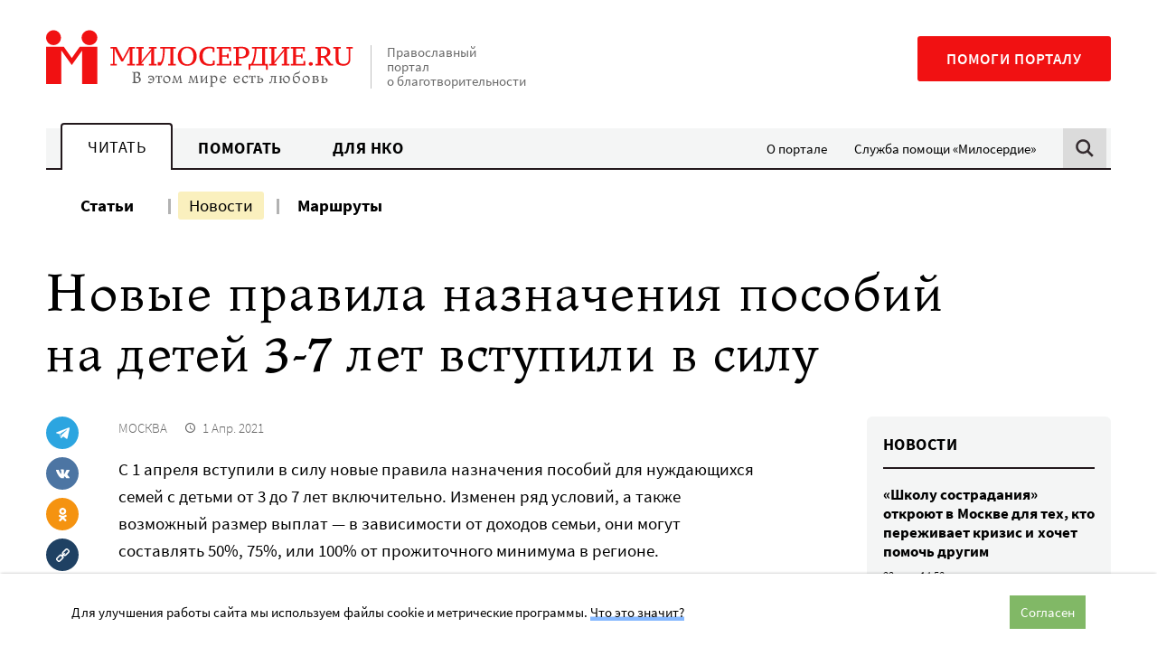

--- FILE ---
content_type: text/html; charset=UTF-8
request_url: https://www.miloserdie.ru/wp-admin/admin-ajax.php
body_size: 289
content:
{"status":"ok","data":{"msg-side":"<div class=\"msg-content\"><a href='https:\/\/max.ru\/miloserdie_ru' target ='_blank' rel ='noopener' data-ga_label ='MAX' data-ga_action ='msg-side' class='msg-link banner_click' ><div class='mobile'><img src='https:\/\/www.miloserdie.ru\/wp-content\/uploads\/2025\/10\/520h90_max-copy.jpg' data-adaptive-background><\/div><div class='desktop'><img src='https:\/\/www.miloserdie.ru\/wp-content\/uploads\/2025\/10\/240h400_max-copy.jpg'><\/div><\/a><\/div>","msg-bottom":"<div class=\"msg-content\"><a href='https:\/\/www.miloserdie.ru\/campaign\/nevozmozhno-ostavit-bez-pomoshhi-nemoshhnyh-starikov\/?inner_source=banner&amp;inner_type=900' target ='_blank' rel ='noopener' data-ga_label ='\u0411\u043e\u0433\u0430\u0434\u0435\u043b\u044c\u043d\u044f \u0433\u043e\u0440\u0438\u0437' data-ga_action ='msg-bottom' class='msg-link banner_click' ><div class='mobile'><img src='https:\/\/www.miloserdie.ru\/wp-content\/uploads\/2026\/01\/900h750_bogadelnya-copy.png' ><\/div><div class='desktop'><img src='https:\/\/www.miloserdie.ru\/wp-content\/uploads\/2026\/01\/900h160_bogadelnya-copy.png'><\/div><\/a><\/div>"}}